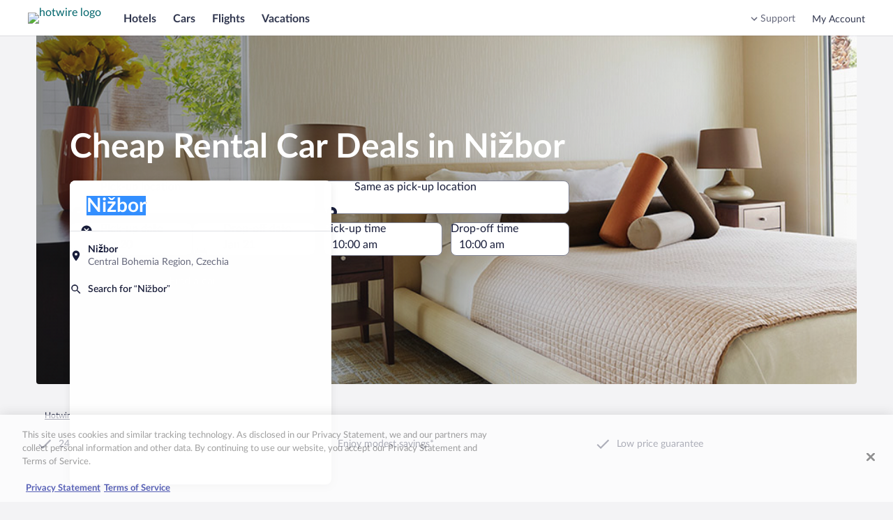

--- FILE ---
content_type: application/javascript
request_url: https://c.travel-assets.com/blossom-flex-ui/blossom-wizard-car-pwa.c0669b25cdce2bf43ef1.js
body_size: 8406
content:
/*@license For license information please refer to blossom-wizard-car-pwa.licenses.txt*/
(self.__LOADABLE_LOADED_CHUNKS__=self.__LOADABLE_LOADED_CHUNKS__||[]).push([[69660],{83215:function(e,t,a){a.r(t),a.d(t,{WizardCarPWA:function(){return we},default:function(){return Ae}});var n=a(96540),i=a(15938),r=a(36312),o=a(19069),l=a(72195),c=a(1192),d=a(68174),s=a(14891),m=a(86947),u=a(89575),p=a(95615),f=a(23211),g=a(8983),E=a(52613),h=a(88267),S=a(43929),b=a(16703),v=a(93436),T=a(51416),C=a(14679),y=a(23031);const D=e=>{const{labelKey:t,timeValues:a,locKeys:i,timeCannonical:r,invalidKey:o,colSpan:l,onChange:d,value:s,use12hr:m,showTimeIcon:u=!0,dataTestId:p}=e,g=new y.F("TimeDropdown"),{formatText:E}=(0,c.useLocalization)(),h=E(t),S=m||!1;if(0===(null==a?void 0:a.length))return null;const b=i||v.X,D=(r||T.x).map(((e,t)=>n.createElement("option",{"data-time":e,value:a[t],key:g.next()},E(S?b.time12hrs[t]:b.time24hrs[t]))));return n.createElement(f.T,{colSpan:l},n.createElement("div",null,n.createElement(C._,{"aria-label":h,icon:u?"access_time":void 0,invalid:E(o),label:h,onChange:d,value:s,"data-testid":p},D)))};var I=a(70307),O=a(50224);const k=e=>e.addSearchFilter||void 0===e.addSearchFilter,R=(0,O.L)("flexModuleModelStore","context")((0,i.observer)((e=>{const{templateComponent:t,flexModuleModelStore:a,context:i}=e;if(a&&i){const{searchContext:e}=i,{metadata:{id:r}}=t,o=a.getModel(r);if(!o)return null;if(k(o))switch(e.pageType){case"Travel-Guide-CarRentalCompany":case"Car-Rental-Guide-Suppliers":case"Car-Rental-Destination-Suppliers":const t="hotwire"===i.site.brand?e.carSupplier.code:`["${e.carSupplier.code}"]`;return n.createElement("input",{type:"hidden",name:"selVen",value:t,"data-testid":"selVen"});case"Car-Rental-Guide-Car-Class":return n.createElement("input",{type:"hidden",name:"selCC",value:`["${e.carClass.toLowerCase()}"]`,"data-testid":"selCC"});default:return null}}return null}))),w=(0,i.observer)((e=>{const t=e.lobState.isDifferentDropOff,a=e.pageName,[i,r]=n.useState(!1);return n.useEffect((()=>{r(t||!1)}),[t]),n.createElement("div",null,n.createElement("input",{type:"hidden",name:"pickupIATACode",value:e.lobState.location.origin.metaData.ttla,"data-testid":"originCode-input"}),n.createElement("input",{type:"hidden",name:"dpln",value:e.lobState.location.origin.metaData.regionId,"data-testid":"originId-input"}),n.createElement("input",{type:"hidden",name:"returnIATACode",value:e.lobState.location.destination.metaData.ttla,"data-testid":"destinationCode-input"}),n.createElement("input",{type:"hidden",name:"drid1",value:i?e.lobState.location.destination.metaData.regionId:"","data-testid":"destinationId-input"}),n.createElement("input",{type:"hidden",name:"time1",value:e.lobState.pickupTime,"data-testid":"pickupTime"}),n.createElement("input",{type:"hidden",name:"time2",value:e.lobState.returnTime,"data-testid":"returnTime"}),n.createElement("input",{type:"hidden",name:"olat",value:e.lobState.olat,"data-testid":"olat"}),n.createElement("input",{type:"hidden",name:"olon",value:e.lobState.olon,"data-testid":"olon"}),n.createElement("input",{type:"hidden",name:"dlat",value:e.lobState.dlat,"data-testid":"dlat"}),n.createElement("input",{type:"hidden",name:"dlon",value:e.lobState.dlon,"data-testid":"dlon"}),n.createElement("input",{type:"hidden",name:"dagv",value:"1","data-testid":"dagv"}),n.createElement("input",{type:"hidden",name:"subm",value:"1","data-testid":"subm"}),n.createElement("input",{type:"hidden",name:"fdrp",value:"0","data-testid":"fdrp"}),n.createElement("input",{type:"hidden",name:"ttyp",value:"2","data-testid":"ttyp"}),n.createElement("input",{type:"hidden",name:"acop",value:"2","data-testid":"acop"}),n.createElement("input",{type:"hidden",name:"rdus",value:"10","data-testid":"rdus"}),n.createElement("input",{type:"hidden",name:"rdct",value:"1","data-testid":"rdct"}),n.createElement("input",{type:"hidden",name:"styp",value:"4","data-testid":"styp"}),n.createElement("input",{type:"hidden",name:"rfrr",value:a,"data-testid":"rfrr"}),n.createElement(R,{templateComponent:e.templateComponent}))})),A=(0,i.observer)((e=>{const{formatDateString:t}=(0,c.useLocalization)();return n.createElement("div",null,n.createElement("input",{type:"hidden",name:"pickupDateTime",value:`${t(e.lobState.date.start,{raw:"yyyy-MM-dd"})}T${e.lobState.pickupTime}`,"data-testid":"pickupTime"}),n.createElement("input",{type:"hidden",name:"returnDateTime",value:`${t(e.lobState.date.end,{raw:"yyyy-MM-dd"})}T${e.lobState.returnTime}`,"data-testid":"returnTime"}),n.createElement("input",{type:"hidden",name:"pickupIATACode",value:e.lobState.location.origin.metaData.ttla,"data-testid":"originCode-input"}),n.createElement("input",{type:"hidden",name:"returnIATACode",value:e.lobState.location.destination.metaData.ttla,"data-testid":"destinationCode-input"}),n.createElement("input",{type:"hidden",name:"clientID",value:e.lobState.config.clientID,"data-testid":"clientID"}),n.createElement("input",{type:"hidden",name:"residenceID",value:e.lobState.config.residenceID,"data-testid":"residenceID"}),n.createElement("input",{type:"hidden",name:"age",value:e.lobState.config.age,"data-testid":"age"}))}));var L=a(13780),P=a(42971);const z=({onDifferentDropOffSelected:e,isDiffDropOff:t,labelToken:a})=>{const{formatText:i}=(0,c.useLocalization)();return n.createElement(f.T,{colSpan:"all"},n.createElement("div",null,n.createElement(P.x,{id:"diff-drop-of-toggle",checked:t,onChange:e,"data-testid":"diff-drop-of-toggle"},i(a))))},x=({onDriverAgeInRange:e,isDriverAgeInRange:t,carConfig:a})=>{const{formatText:i}=(0,c.useLocalization)(),{driverAgeRange:r,driverAgeDescription:o}=L.X,{minRangeAge:l,maxRangeAge:d}=a;return n.createElement(f.T,{colSpan:"all"},n.createElement("div",null,n.createElement(P.x,{id:"driver-age-in-range-toggle",description:i(o,l,d),checked:!t,onChange:e},i(r,l,d)),n.createElement("input",{type:"hidden",name:"ageInRange",value:t.toString(),"data-testid":"driver-age-in-range-input"})))};var W=a(95079);var N=(0,i.observer)((({carWizardState:e,colSpan:t,setInputsRefs:a})=>{const{formatText:i}=(0,c.useLocalization)(),{updateDriversAgeInput:r,driversAge:o,driversAgeInvalidKey:l}=e,d=n.createRef(),{driversAgePlaceholder:s}=L.X;return n.useEffect((()=>{a(d)})),n.createElement(f.T,{colSpan:t},n.createElement("div",null,n.createElement(W.R,{id:"drivers-age",name:"drivers-age",label:i(s),onChange:r,value:o,placeholder:i(s),invalid:i(l),domRef:d}),n.createElement("input",{type:"hidden",name:"age",value:o,"data-testid":"drivers-age-input"})))}));const F=({onAARPChange:e,isAARPChecked:t})=>{const{formatText:a}=(0,c.useLocalization)(),i=t?"on":"off";return n.createElement(f.T,{colSpan:"all"},n.createElement("div",null,n.createElement(P.x,{id:"aarp-checkbox-toggle",description:a(L.X.aarpDescription),checked:t,onChange:e},a(L.X.aarpLabel)),n.createElement("input",{type:"hidden",name:"aarpcr",value:i,"data-testid":"aarp-input"})))};var M=a(26451),_=a(19250),B=a(85625),K=a(53735),V=a(28667),G=a(41681),U=a(75826);const H=(0,i.observer)((({wizardState:e})=>{const{formatText:t}=(0,c.useLocalization)(),a=(0,U.KY)();return n.createElement(l.N,{margin:{blockstart:"three"}},n.createElement("div",{"data-testid":"pwp-toggle"},n.createElement(G.Y,{id:"pwpToggle",checked:e.isPayWithPointsChecked,onChange:()=>{e.togglePayWithPointsChecked();const t=(e=>{const t=e;return{moduleName:"wizard-car-pwa",action:_.rc.CLICK,linkName:`${t} wizard v2 expando`,rfrr:`pwpToggle.${t}`}})(e.isPayWithPointsChecked);(0,_.Wu)(t,a)},switchPosition:"trailing",value:String(e.isPayWithPointsChecked)},e.isPayWithPointsChecked?t(e.config.payWithPointsCheckedToken):t(e.config.payWithCashCheckedToken)),n.createElement("input",{type:"hidden",name:"useRewards",value:String(e.isPayWithPointsChecked),"data-testid":"cars-pwp-toggle-input"})))})),j=(0,i.observer)((e=>{var t;const{carWizardState:a,carConfig:i,isDiffDropOff:r,onDifferentDropOffSelected:o,setIsDifferentDropOff:c,isDriverAgeInRange:s,isAARPChecked:m,onDriverAgeInRange:u,onAARPChange:p,setInputsRefs:v,globalConfig:T,page:C,templateComponent:y,stickyLayout:O,sticky:k,cookies:R,isCenteredSubmitButton:P}=e,W=null==T?void 0:T.halfWizard,{pickUpTimeLabel:G,dropOffTimeLabel:U}=L.X,j=a.config.timeFormats.timeFormat12Hour,{isCarFormValid:$,updateInvalidFormsState:X}=a,Q={small:2,medium:12},Y={small:2,medium:6,large:O?3:6},q={small:2,medium:12,large:O?4:W?12:6},J={small:1,medium:6,large:O?2:W?6:3},Z={small:2,medium:W?6:4},ee=null!==(t=null==R?void 0:R.getCookie("actx"))&&void 0!==t?t:void 0,te={viewOnSmallAndMediumViewPort:n.createElement(K.X,{justifyContent:"start"},n.createElement(l.N,{margin:{blockstart:"two"}},n.createElement("div",null,n.createElement(H,{wizardState:a})))),viewOnLargeViewPort:n.createElement(f.T,{colSpan:Y,colEnd:13},n.createElement(V.C,null,n.createElement(K.X,{justifyContent:"end"},n.createElement(H,{wizardState:a}))))};$&&X(),n.useEffect((()=>{const{innerWidth:e}=window;c(e>575&&!k)}),[]);const ae=C?C.pageName:"unknown",ne={schemaName:"referrer",messageContent:{referrerId:`${ae}.${W?"HalfBiasedWizard":"FullBiasedWizard"}.CarSearch.SQM`,eventType:_.rc.CLICK}};return n.createElement(n.Fragment,null,n.createElement(d.LM,null,n.createElement(d.NP,null,n.createElement(n.Fragment,null,!i.isBiasedWizardEmpty&&!i.carType&&n.createElement(M.y,{carWizardState:a}))),n.createElement(d.zQ,null),n.createElement(d.rw,null)),n.createElement(l.N,{padding:{blockstart:"three"}},n.createElement(g.w,{columns:Q,space:"three"},!$&&n.createElement(h.Y,{locHeadingToken:e.getLocError(!1),locHeadingArgs:a.moreThanOneError()&&[a.numberOfErrors],locLinkToken:e.getLocError(!0),linkClickFocusId:"id-roundtrip-error",inputErrorRef:a.errorInputRef,colSpan:Q,setInputsRefs:v}),n.createElement(S.a,{setInputsRefs:v,originField:!0,destinationField:!1,lobState:a,colSpan:Y,globalConfig:T}),n.createElement(d.LM,null,n.createElement(d.rw,null,n.createElement(n.Fragment,null,!O&&n.createElement(S.a,{originField:!1,destinationField:!0,lobState:a,colSpan:Y,globalConfig:T}),O&&n.createElement(n.Fragment,null,n.createElement(b.A,{lobState:a,colSpan:q,singleDateSelect:!0,setInputsRefs:v}),n.createElement(D,{labelKey:G,timeValues:a.config.timeValues,onChange:a.setPickupTime,value:a.pickupTime,invalidKey:a.timeStartInvalidKey,colSpan:J,use12hr:j,showTimeIcon:!0}),n.createElement(D,{labelKey:U,timeValues:a.config.timeValues,onChange:a.setReturnTime,value:a.returnTime,colSpan:J,use12hr:j,showTimeIcon:!0}),n.createElement(E.D,{lobState:a,rfrr:"SearchClick_Cars",globalConfig:T,extraUISTracking:ne,hasStickyWizard:!0}))))))),n.createElement(d.LM,null,n.createElement(d.NP,null,n.createElement(n.Fragment,null,n.createElement(l.N,{margin:{blockstart:"three"}},n.createElement(g.w,{columns:Q,space:"three"},n.createElement(z,{isDiffDropOff:r,onDifferentDropOffSelected:o,labelToken:i.location.origin.differentDropOffToken}))),n.createElement(l.N,{margin:{blockstart:"three"}},n.createElement(g.w,{columns:Q,space:"three"},r&&n.createElement(S.a,{originField:!1,destinationField:!0,lobState:a,colSpan:Y,globalConfig:T}))))),n.createElement(d.rw,null)),n.createElement(l.N,{margin:{blockstart:"three"}},n.createElement(g.w,{columns:Q,space:"three"},O&&n.createElement(n.Fragment,null,n.createElement(l.N,{margin:{blockstart:"three"}},n.createElement(z,{isDiffDropOff:r,onDifferentDropOffSelected:o,labelToken:i.location.origin.differentDropOffToken})),n.createElement(l.N,{margin:{blockstart:"three"}},r&&n.createElement(S.a,{originField:!1,destinationField:!0,lobState:a,colSpan:{large:4},globalConfig:T}))),!O&&n.createElement(n.Fragment,null,n.createElement(b.A,{lobState:a,colSpan:q,singleDateSelect:!0,setInputsRefs:v}),n.createElement(D,{labelKey:G,timeValues:a.config.timeValues,onChange:a.setPickupTime,value:a.pickupTime,invalidKey:a.timeStartInvalidKey,colSpan:J,use12hr:j,showTimeIcon:!0}),n.createElement(D,{labelKey:U,timeValues:a.config.timeValues,onChange:a.setReturnTime,value:a.returnTime,colSpan:J,use12hr:j,showTimeIcon:!0}),i.driveAgeCheckbox&&n.createElement(x,{isDriverAgeInRange:s,onDriverAgeInRange:u,carConfig:i}),i.driveAgeCheckbox&&!s&&n.createElement(N,{carWizardState:a,colSpan:{small:2,medium:6},setInputsRefs:v}),i.AARPCheckbox&&n.createElement(F,{isAARPChecked:m,onAARPChange:p})))),!O&&i.showVendorOptions&&n.createElement(I.L,{carWizardState:a,mainColSpan:Q,colSpan:Z,globalConfig:T}),i.enableCarsPWPToggle&&n.createElement(B.Experiment,{name:"eps_cars_loyalty_toggle"},n.createElement(B.ExperimentControl,null),n.createElement(B.ExperimentVariant,{bucket:1},ee&&n.createElement(B.Experiment,{name:"Delta_BSA_Loyalty_Toggle"},n.createElement(B.ExperimentControl,null),n.createElement(B.ExperimentVariant,{bucket:1},n.createElement(d.LM,null,n.createElement(d.NP,null,te.viewOnSmallAndMediumViewPort),n.createElement(d.rw,null,te.viewOnSmallAndMediumViewPort),n.createElement(d.zQ,null,te.viewOnLargeViewPort)))),!ee&&n.createElement(d.LM,null,n.createElement(d.NP,null,te.viewOnSmallAndMediumViewPort),n.createElement(d.rw,null,te.viewOnSmallAndMediumViewPort),n.createElement(d.zQ,null,te.viewOnLargeViewPort)))),!O&&n.createElement(E.D,{lobState:a,rfrr:"SearchClick_Cars",globalConfig:T,extraUISTracking:ne,isCenteredButton:P}),i.isCarTrawler?n.createElement(A,{lobState:a,templateComponent:y,pageName:ae}):n.createElement(w,{lobState:a,templateComponent:y,pageName:ae}))}));var $=a(4258);const X=(0,i.observer)((e=>{const{carWizardState:t,datesColSpan:a,timeColSpan:i,setInputsRefs:r}=e,o=t.config.timeFormats.timeFormat12Hour;return n.createElement(n.Fragment,null,n.createElement(b.A,{lobState:t,singleDate:!0,additionalSingleDate:!0,colSpan:a,startId:"d2",setInputsRefs:r}),n.createElement(D,{labelKey:L.X.gtDepartureTime,timeValues:t.config.gtConfig.timeValues,onChange:t.setReturnTime,value:t.returnTime,colSpan:i,use12hr:o,invalidKey:t.timeEndInvalidKey,showTimeIcon:!0}))})),Q=e=>{const{formatText:t}=(0,c.useLocalization)();return n.createElement(f.T,{colSpan:"all"},n.createElement("div",null,n.createElement(P.x,{id:"book-roundtrip-toggle",onChange:e.toggleBookRoundtrip,checked:e.roundTripChecked},t(L.X.gtRoundtrip)),n.createElement("input",{type:"hidden",name:"roundTrip",value:e.roundTripChecked.toString(),"data-testid":"book-roundtrip-input"})))};var Y=a(19891);const q=e=>{const t=Y.c[Y.u.indexOf(e.pickUpTime)],a=e.dropOffTime?Y.c[Y.u.indexOf(e.dropOffTime)]:e.dropOffTime,i=e.direction;return n.createElement(n.Fragment,null,n.createElement("input",{type:"hidden",name:"pickUpTime",value:t,"data-testid":"pickupTime"}),n.createElement("input",{type:"hidden",name:"dropOffTime",value:a,"data-testid":"dropOffTime"}),n.createElement("input",{type:"hidden",name:"airportCode",value:e.airportCode,"data-testid":"airportCode"}),n.createElement("input",{type:"hidden",name:"hotelId",value:e.hotelId,"data-testid":"hotelId"}),n.createElement("input",{type:"hidden",name:"regionId",value:e.regionId,"data-testid":"regionId"}),!i&&n.createElement("input",{type:"hidden",name:"direction",value:"H2A","data-testid":"locationDirection"}))};var J=a(46621),Z=a(88415);const ee=(0,i.observer)((e=>{const{fieldConfig:t,context:a,onLocationFieldUpdate:i,fieldInvalidKey:r,location:o,setInputsRefs:l,groundTransportLocationState:d,maxWidth:s,minWidth:m}=e,{formatText:u}=(0,c.useLocalization)();return t.essAdapterConfig.regionId=d.regionId,n.createElement(V.C,{maxWidth:s,minWidth:m},n.createElement("div",null,n.createElement(Z.Q,{context:a,onUpdate:i,icon:t.icon,name:t.inputName,label:u(t.labelToken),typeaheadPlaceholder:u(t.typeaheadLabelToken),invalid:u(r),value:o.value,essAdapterConfig:t.essAdapterConfig,stid:`location-field-${t.inputName}`,config:t,location:o,setInputsRefs:l})))}));var te=a(97695),ae=a(6412),ne=a(25859),ie=a(79611),re=a(39366);const oe=e=>{const{onSwapTypeheadLocations:t,showGTOnly:a}=e,{formatText:i}=(0,c.useLocalization)(),r=i(te.Y.switchLocKey),o=a?"gt-swap-button":"common-swap-button",l=i(te.Y.switchActionLocKey),[s,m]=n.useState(!1),u=()=>{const e=s?l:`${l}.`;(0,re.liveAnnounce)(e,re.Level.ASSERTIVE),m(!s),t()};return n.createElement(d.LM,null,n.createElement(d.NP,null,n.createElement(ie.P,{type:"absolute",position:{top:"six",right:"four",zindex:"layer3"},className:`${o}`},n.createElement(ae.y,{onClick:u,type:"button","data-testid":"swap_vert","aria-label":r},n.createElement(ne.LD,{id:"swap-location",name:"swap_vert",size:ne.So.MEDIUM,className:"iconColor"})))),n.createElement(d.zQ,null,n.createElement(ie.P,{type:"absolute",position:{top:"one",zindex:"layer3"},className:`${o}`},n.createElement(ae.y,{onClick:u,type:"button","data-testid":"swap_horiz","aria-label":r},n.createElement(ne.LD,{id:"swap-location",name:"swap_horiz",size:ne.So.MEDIUM,className:"iconColor"})))))},le=(0,i.inject)("context","analytics")((0,i.observer)((({context:e,groundTransportationLocationState:t,colSpan:a,setInputsRefs:i,lobState:r,analytics:o,showGTOnly:l})=>{if(!e)return null;const{originConfig:c,location:s,originInvalidKey:m,destinationConfig:u,destinationInvalidKey:p}=t,g=e=>{t.updateOriginSelection(e),v.trackEvent(S+J.mE)},E=e=>{t.updateDestinationSelection(e),v.trackEvent(b+J.mE)},h=()=>{t.swapTypeaheadLocations()},S="origin.",b="destination.",v=(0,J.dy)(r.trackingEnabled,o,r.moduleName);return n.createElement(f.T,{colSpan:a},n.createElement("div",{className:"GroundTransportationLocation"},n.createElement(d.LM,null,n.createElement(d.NP,null,n.createElement(K.X,{direction:"column",space:"two"},n.createElement(ee,{context:e,fieldConfig:c,fieldInvalidKey:m,location:s.origin,onLocationFieldUpdate:g,setInputsRefs:i,groundTransportLocationState:t}),n.createElement(oe,{onSwapTypeheadLocations:h,showGTOnly:l}),n.createElement(ee,{context:e,fieldConfig:u,fieldInvalidKey:p,location:s.destination,onLocationFieldUpdate:E,setInputsRefs:i,groundTransportLocationState:t}))),n.createElement(d.zQ,null,n.createElement(K.X,{space:"two"},n.createElement(ee,{context:e,fieldConfig:c,fieldInvalidKey:m,location:s.origin,onLocationFieldUpdate:g,setInputsRefs:i,groundTransportLocationState:t,maxWidth:"half_width",minWidth:"half_width"}),n.createElement(oe,{onSwapTypeheadLocations:h,showGTOnly:l}),n.createElement(ee,{context:e,fieldConfig:u,fieldInvalidKey:p,location:s.destination,onLocationFieldUpdate:E,setInputsRefs:i,groundTransportLocationState:t,maxWidth:"half_width",minWidth:"half_width"}))))))}))),ce=(0,i.observer)((e=>{const{carWizardState:t,carWizardState:{pickupTime:a,isGroundTransportFormValid:i,returnTime:r,groundTransportationLocationState:o,updateInvalidFormsState:c},setInputsRefs:s,toggleBookRoundtrip:m,showGTOnly:f}=e,S=e.carWizardState.roundTrip,{gtArrivalTime:v,gtDepartureTime:T,gtArrivalDate:C,gtDepartureDate:y}=L.X,{isOriginAirport:I,updateFieldsFromQueryParams:O,airportCode:k,hotelId:R}=o,w=t.config.timeFormats.timeFormat12Hour,[A]=(0,$.useSearchParams)(),P=f?{small:1,medium:4}:{small:1,large:12},z=f?{small:1,medium:12}:{small:1,medium:12,large:6},x=f?{small:1,medium:4}:{small:1,medium:6,large:3},W=f?{small:1,medium:4}:{small:1,medium:6,large:3};i&&c(),n.useEffect((()=>{O(A),f&&t.updateGroundTransfersFieldsFromQueryParams(A)}),[]);const N=I?C:y,F=I?v:T;return t.config.gtConfig.date.start.labelToken=N,n.createElement(n.Fragment,null,n.createElement(l.N,{margin:{blockstart:"one"}},n.createElement(g.w,{columns:{small:1,medium:12},space:"three"},n.createElement(n.Fragment,null,!i&&n.createElement(h.Y,{locHeadingToken:e.getLocError(!1),locHeadingArgs:t.moreThanOneError()&&[t.numberOfErrors],locLinkToken:e.getLocError(!0),linkClickFocusId:"id-roundtrip-error",inputErrorRef:t.errorInputRef,colSpan:{small:2,medium:12},setInputsRefs:s}),!f&&n.createElement(d.LM,null,n.createElement(d.NP,null,n.createElement(u.x,{lobState:t,colSpan:P,config:e.gtConfig.travelers,triggerType:p.G.LINK_BUTTON})),n.createElement(d.rw,null)),n.createElement(le,{groundTransportationLocationState:o,colSpan:z,setInputsRefs:s,lobState:t,showGTOnly:f}),n.createElement(B.Experiment,{name:"Remove_Same_Day_GT"},n.createElement(B.ExperimentControl,null,n.createElement(b.A,{lobState:t,singleDate:!0,colSpan:x,setInputsRefs:s})),n.createElement(B.ExperimentVariant,{bucket:1},n.createElement(b.A,{lobState:t,singleDate:!0,colSpan:x,setInputsRefs:s,validStartDateOffset:2}))),n.createElement(D,{labelKey:F,timeValues:t.config.gtConfig.timeValues,onChange:t.setPickupTime,value:a,invalidKey:t.timeStartInvalidKey,colSpan:W,use12hr:w,showTimeIcon:!0}),f&&n.createElement(u.x,{lobState:t,colSpan:P,config:e.gtConfig.travelers}),I&&n.createElement(Q,{toggleBookRoundtrip:m,roundTripChecked:S}),I&&S&&n.createElement(X,{carWizardState:t,datesColSpan:{small:1,medium:6,large:3},timeColSpan:{small:1,medium:6,large:3},setInputsRefs:s})))),n.createElement(E.D,{lobState:e.carWizardState,globalConfig:e.globalConfig}),n.createElement(q,{pickUpTime:a,dropOffTime:S?r:"",direction:I,airportCode:k,hotelId:R,regionId:o.regionId}))}));var de=a(71877),se=a(42955),me=a(88616);const ue=(0,i.observer)((({context:e,isAARPChecked:t,isDriverAgeInRange:a,isDiffDropOff:i,onAARPChange:f,onDifferentDropOffSelected:g,onDriverAgeInRange:E,onTabOptionSelected:h,selectedTab:S,setIsDifferentDropOff:b,toggleBookRoundtrip:v,wizardState:T,showGTOnly:C=!1,pageHeading:y,setInputsRefs:D,getLocError:I,templateComponent:O,page:k,sticky:R,cookies:w,wizardCarPWAModel:A,compositionStore:P})=>{var z,x;const{formatText:W}=(0,c.useLocalization)(),[N,F]=n.useState(!1),_=Boolean(!!R),{globalWizardState:B,carWizardState:G,carWizardState:{config:U},carWizardState:{config:{gtConfig:H}}}=T,$=B.config,X=U.includeGT,Q=S===r.Rx.RENTAL?U.isCarTrawler?U.form.action.replace("{locale}",e.locale.substr(0,2)):U.form.action:H.form.action,{config:{fmTitleId:Y}}=O,q=(0,de.f4)(O),J=(null==A?void 0:A.subTitleFromPageSubHeader)&&(null===(z=null==P?void 0:P.composition)||void 0===z?void 0:z.pageSubHeadline)||void 0,Z={carWizardState:G,toggleBookRoundtrip:v,setInputsRefs:D,getLocError:I,gtConfig:H,globalConfig:$,showGTOnly:C},ee=n.createElement(ce,Object.assign({},Z)),te=n.createElement(j,{templateComponent:O,setInputsRefs:D,carWizardState:G,carConfig:U,onDriverAgeInRange:E,onDifferentDropOffSelected:g,setIsDifferentDropOff:b,isDriverAgeInRange:a,isDiffDropOff:i,getLocError:I,onAARPChange:f,isAARPChecked:t,globalConfig:$,page:k,stickyLayout:N,sticky:_,cookies:w,isCenteredSubmitButton:A.isCenteredSubmitButton}),ae=n.createElement("form",{noValidate:!0,action:C?null===(x=null==H?void 0:H.form)||void 0===x?void 0:x.action:Q,autoComplete:"off",className:"WizardCarPWA",id:U.elementId,"data-fm":q,"data-fm-title-id":Y,"data-testid":"wizard",onSubmit:G.submit},C?ee:n.createElement(n.Fragment,null,n.createElement(s.W,{lobState:G,customTitle:y}),n.createElement(m.a,{lobState:G,customSubTitle:J}),X?n.createElement(l.N,{margin:{blockstart:"three"}},n.createElement(o.Qr,{selectedTab:G.subLOBState,tabsType:o.Y4.NATURAL,onTabSelect:e=>{h(e)},noNavigationItems:()=>n.createElement(d.LM,null,n.createElement(d.NP,null),n.createElement(d.rw,null,n.createElement(n.Fragment,null,!U.isBiasedWizardEmpty&&!U.carType&&n.createElement(K.X,{className:"carTypeSelect"},n.createElement(V.C,null,n.createElement(M.y,{carWizardState:G}))),G.subLOBState===r.Rx.GROUND_TRANSPORTATION&&n.createElement(l.N,{padding:{inline:"six"}},n.createElement(K.X,{alignItems:"center",space:"six"},n.createElement(V.C,null,n.createElement(u.x,{lobState:G,colSpan:{medium:12},config:G.groundTransportationLocationState.config.travelers,triggerType:p.G.LINK_BUTTON}))))))),tabAnchorType:o.cr.BUTTON,className:"carTypeList"},n.createElement(o.Xl,{name:r.Rx.RENTAL,displayName:W(L.X.carTabTitle),id:"Rental-cars-transportation",targetURI:"carsForm"},G.subLOBState===r.Rx.RENTAL&&te),n.createElement(o.Xl,{name:r.Rx.GROUND_TRANSPORTATION,displayName:W(L.X.gtTabTitle),id:"Airport-transportation",targetURI:"ground-transfers"},G.subLOBState===r.Rx.GROUND_TRANSPORTATION&&ee))):te));return n.createElement(d.LM,null,n.createElement(d.NP,null,ae),n.createElement(d.zQ,null,_?n.createElement("div",{className:"WizardCarPWA-sticky"},n.createElement(se.D,{zIndex:400,onFixed:e=>F(e)},n.createElement(me.s,{layout:"fullwidth",canvasTheme:N?"primary":"none",paddedViewRow:N},n.createElement(l.N,{padding:N?{blockend:"four"}:void 0},ae)))):n.createElement(n.Fragment,null,ae)))}));var pe=a(46997),fe=a(46289),ge=a(59836);const Ee=({onDifferentDropOffSelected:e,isDiffDropOff:t,labelToken:a})=>{const{formatText:i}=(0,c.useLocalization)();return n.createElement(ie.P,{position:{left:"minus-four",top:"one"},type:"relative"},n.createElement(ge.q,{onClick:e,type:"button","data-testid":"different-dropoff-location-link-toggle"},n.createElement(ne.LD,{name:t?"remove":"add"}),i(a)))},he=(e,t,a)=>`${a(e,{raw:"yyyy-MM-dd"})}T${t}:00`,Se=(0,O.L)("wizardState")((0,i.observer)((({wizardState:e,templateComponent:t})=>{const{formatDate:a}=(0,c.useLocalization)(),{start:i,end:r}=e.carWizardState.date,{pickupTime:o,returnTime:l}=e.carWizardState,d=he(i,o,a),s=he(r,l,a);return n.createElement(n.Fragment,null,n.createElement("input",{type:"hidden",name:"start",value:d,"data-testid":"pickupTime"}),n.createElement("input",{type:"hidden",name:"end",value:s,"data-testid":"returnTime"}),n.createElement(R,{templateComponent:t}))})));var be=a(46521);const ve=(0,i.observer)((e=>{const{carWizardState:t,isDiffDropOff:a,onDifferentDropOffSelected:i,setIsDifferentDropOff:r,setInputsRefs:o,globalConfig:c,carConfig:s,templateComponent:m}=e,{pickUpTimeLabel:u,dropOffTimeLabel:p}=L.X,{timeFormats:f,timeValues:E,timeCannonical:v}=t.config,T=f.timeFormat12Hour,{isCarFormValid:C,updateInvalidFormsState:y}=t,{isMultiLOB:I}=(0,be.B)(),O=I?"four":"three",k=I?6:4,R={small:2,medium:12,large:12},w={small:2,medium:12,large:k},A={small:2,medium:12,large:k},P={small:1,medium:6,large:I?3:2};return C&&y(),n.useEffect((()=>{const{innerWidth:e}=window;r(e>575)}),[]),n.createElement(n.Fragment,null,n.createElement(l.N,{padding:{blockstart:"three"}},n.createElement(g.w,{columns:R,space:O},!C&&n.createElement(h.Y,{locHeadingToken:e.getLocError(!1),locHeadingArgs:t.moreThanOneError()&&[t.numberOfErrors],locLinkToken:e.getLocError(!0),linkClickFocusId:"id-roundtrip-error",inputErrorRef:t.errorInputRef,colSpan:R,setInputsRefs:o}),n.createElement(S.a,{setInputsRefs:o,originField:!0,destinationField:!1,lobState:t,colSpan:w,globalConfig:c}),n.createElement(d.LM,null,n.createElement(d.rw,null,n.createElement(S.a,{originField:!1,destinationField:!0,lobState:t,colSpan:w,globalConfig:c}))))),n.createElement(d.LM,null,n.createElement(d.NP,null,n.createElement(n.Fragment,null,n.createElement(l.N,{margin:{blockstart:"three"}},n.createElement(g.w,{columns:R,space:"three"},a&&n.createElement(S.a,{originField:!1,destinationField:!0,lobState:t,colSpan:w,globalConfig:c}))),n.createElement(K.X,{space:"three"},n.createElement(Ee,{isDiffDropOff:a,onDifferentDropOffSelected:i,labelToken:s.location.origin.differentDropOffToken})))),n.createElement(d.rw,null)),n.createElement(l.N,{margin:{blockstart:"three"}},n.createElement(g.w,{columns:R,space:O},n.createElement(b.A,{lobState:t,colSpan:A,singleDateSelect:!0,setInputsRefs:o,useHiddenInputs:!1}),n.createElement(D,{labelKey:u,timeValues:E,locKeys:t.config.locKeys,timeCannonical:v,onChange:t.setPickupTime,value:t.pickupTime,invalidKey:t.timeStartInvalidKey,colSpan:P,use12hr:T,showTimeIcon:!1,dataTestId:"pickUpTime"}),n.createElement(D,{labelKey:p,timeValues:E,locKeys:t.config.locKeys,timeCannonical:v,onChange:t.setReturnTime,value:t.returnTime,colSpan:P,use12hr:T,showTimeIcon:!1,dataTestId:"dropOffTime"}))),n.createElement(Se,{templateComponent:m}),n.createElement(l.N,{margin:{blockstart:"three",blockend:"three"}},n.createElement(g.w,{columns:{small:1,medium:12,large:12},space:O},I&&n.createElement(fe.F,{colSpan:{large:4}}),n.createElement(pe.b,{lobState:t,colSpan:{small:1,medium:12,large:4},globalConfig:c}))))}));var Te=a(16945);const Ce=(0,i.observer)((({isDiffDropOff:e,onDifferentDropOffSelected:t,setIsDifferentDropOff:a,wizardState:{globalWizardState:i,carWizardState:r},setInputsRefs:o,getLocError:l,templateComponent:c,wizardCarPWAModel:d})=>{const{config:s}=r,{config:{fmTitleId:m}}=c,u=(0,de.f4)(c);return(0,Te.H)(r),(0,Te.h)(r,d.defaultToUserLocation),n.createElement("form",{noValidate:!0,action:s.form.action,autoComplete:"off",className:"WizardCarPWA",id:s.elementId,"data-fm":u,"data-fm-title-id":m,"data-module":"searchCarForm",onSubmit:r.submit},n.createElement(ve,{templateComponent:c,setInputsRefs:o,carWizardState:r,carConfig:s,onDifferentDropOffSelected:t,setIsDifferentDropOff:a,isDiffDropOff:e,getLocError:l,globalConfig:i.config}))}));var ye,De=a(18750),Ie=a(74102);!function(e){e.DEFAULT="default",e.HOTWIRE="hotwire"}(ye||(ye={}));var Oe=a(22027),ke=a(30871),Re=function(e,t,a,n){var i,r=arguments.length,o=r<3?t:null===n?n=Object.getOwnPropertyDescriptor(t,a):n;if("object"==typeof Reflect&&"function"==typeof Reflect.decorate)o=Reflect.decorate(e,t,a,n);else for(var l=e.length-1;l>=0;l--)(i=e[l])&&(o=(r<3?i(o):r>3?i(t,a,o):i(t,a))||o);return r>3&&o&&Object.defineProperty(t,a,o),o};let we=class extends n.Component{constructor(e){super(e),Object.defineProperty(this,"model",{enumerable:!0,configurable:!0,writable:!0,value:void 0}),Object.defineProperty(this,"isGTFlexModule",{enumerable:!0,configurable:!0,writable:!0,value:e=>"wizard-gt-pwa"===e}),Object.defineProperty(this,"setSelectedTabOptions",{enumerable:!0,configurable:!0,writable:!0,value:e=>{const{wizardState:t}=this.props;t.carWizardState.updateSubLOBState(e)}}),Object.defineProperty(this,"toggleDifferentDropOff",{enumerable:!0,configurable:!0,writable:!0,value:()=>{const{wizardState:e}=this.props;this.setState((({isDiffDropOff:e})=>({isDiffDropOff:!e}))),e.carWizardState.toggleIsDifferentDropOff()}}),Object.defineProperty(this,"setIsDifferentDropOff",{enumerable:!0,configurable:!0,writable:!0,value:e=>{const{wizardState:t}=this.props;this.setState((()=>({isDiffDropOff:e}))),t.carWizardState.setIsDifferentDropoff(e)}}),Object.defineProperty(this,"toggleDriverAgeInRange",{enumerable:!0,configurable:!0,writable:!0,value:()=>{this.setState((({isDriverAgeInRange:e})=>({isDriverAgeInRange:!e})))}}),Object.defineProperty(this,"onAARPChange",{enumerable:!0,configurable:!0,writable:!0,value:()=>{this.setState((({isAARPChecked:e})=>({isAARPChecked:!e})))}}),Object.defineProperty(this,"toggleBookRoundtrip",{enumerable:!0,configurable:!0,writable:!0,value:()=>{const{wizardState:e}=this.props;e.carWizardState.toggleBookRoundtrip()}}),Object.defineProperty(this,"onTabOptionSelected",{enumerable:!0,configurable:!0,writable:!0,value:e=>{this.setSelectedTabOptions(e)}}),Object.defineProperty(this,"onDifferentDropOffSelected",{enumerable:!0,configurable:!0,writable:!0,value:()=>this.toggleDifferentDropOff()}),Object.defineProperty(this,"onDriverAgeInRange",{enumerable:!0,configurable:!0,writable:!0,value:()=>this.toggleDriverAgeInRange()}),Object.defineProperty(this,"setInputsRefs",{enumerable:!0,configurable:!0,writable:!0,value:(e,t)=>{const{wizardInputsArray:a}=this.props.wizardState.carWizardState;a.push(e),t&&a.push(t)}}),Object.defineProperty(this,"getLocError",{enumerable:!0,configurable:!0,writable:!0,value:e=>{const{carWizardState:t,carWizardState:{config:a}}=this.props.wizardState;return e?t.moreThanOneError()?a.form.submitButton.locFirstWarningLinkToken:a.form.submitButton.locWarningLinkToken:t.numberOfErrors?a.form.submitButton.locWarningsWithNumberToken:a.form.submitButton.locWarningsToken}}),this.state={isDiffDropOff:!1,isDriverAgeInRange:!0,isAARPChecked:!1};const{wizardState:t,templateComponent:a,flexModuleModelStore:n,context:i}=this.props,{carWizardState:r}=t;if(!a||!n)return;const{metadata:{id:o}}=a,l=n.getModel(o);l&&(this.model=l,r.overrideConfig((()=>{var e,t;r.config.elementId=o,r.config.heading.fixedTitle=this.model.fixedLobTitle,r.config.heading.lobSubtitleBreakPoint=this.model.lobSubtitleBreakPoint,r.config.heading.hideLobTitle=this.model.hideLobTitle,r.config.includeGT=null!==(e=this.model.includeGT)&&void 0!==e?e:r.config.includeGT,r.config.disableVendorCouponCode=null!==(t=this.model.disableVendorCouponCode)&&void 0!==t?t:r.config.disableVendorCouponCode,r.config.iHaveDiscount=r.config.disableVendorCouponCode?"wizard.car.having.brand.title":"wizard.car.having.discount","Car-Rental-Guide"===i.searchContext.pageType&&(0,De.d)(i,"Cars_Wizard_Editable_CTA_texts")&&(r.config.form.submitButton.locToken="wizard.search.btn.copy.find-deals"),this.model.titleFromPageHeader&&(r.config.heading.differentiatedTitles=!1),l.subTitleFromPageSubHeader&&(r.config.heading.lobSubtitleBreakPoint="on");const a=e=>e.indexOf("google")<0?`${e}|google`:e,n=r.config.location.destination.essAdapterConfig.features,c=r.config.location.origin.essAdapterConfig.features;if(r.config.location.destination.essAdapterConfig.features=a(n),r.config.location.origin.essAdapterConfig.features=a(c),(0,De.d)(i,"Cars_Lift30DaysRestrictionOnEMEA")&&(r.config.date.maxDaysRange=329),"Car-Rental-Supplier-Locations"===i.searchContext.pageType&&k(this.model)){const{carSupplierLocation:e,carSupplier:t}=i.searchContext;r.location.origin.value=`${t.name} - ${e.address.firstAddressLine}, ${e.address.city}, ${e.address.province} ${e.address.postalCode}`}const{defaultOffsetDates:d}=r.config.date,{startDateOffset:s,endDateOffset:m}=(0,Ie.O)(this.model);d&&void 0!==s&&void 0!==m&&(d.start=s,d.end=m);const u=(0,Oe.V)((0,ke.fE)("useRewards"));r.config.enableCarsPWPToggle=this.model.showCarsPWPToggle||void 0!==u,void 0!==u&&(r.isPayWithPointsChecked=u)})),r.updateDateFromConfig())}componentDidMount(){const{wizardState:e,templateComponent:t}=this.props,{carWizardState:a}=e;this.isGTFlexModule(t.type)?a.updateSubLOBState(r.Rx.GROUND_TRANSPORTATION):(this.setState((()=>({isDiffDropOff:e.carWizardState.isDifferentDropOff}))),a.updateSubLOBState(r.Rx.RENTAL))}componentDidUpdate(){const{wizardState:e,templateComponent:t}=this.props;this.isGTFlexModule(t.type)&&e.carWizardState.updateSubLOBState(r.Rx.GROUND_TRANSPORTATION)}render(){var e;const{isDiffDropOff:t,isDriverAgeInRange:a,isAARPChecked:i}=this.state,{wizardState:r,compositionStore:o,templateComponent:l}=this.props;if(!this.model)return null;const{showPageHeading:c,titleFromPageHeader:d,enableStickiness:s=!1}=this.model,m=this.model.view===ye.HOTWIRE?Ce:ue;return n.createElement(m,Object.assign({},this.props,{onTabOptionSelected:this.onTabOptionSelected,toggleBookRoundtrip:this.toggleBookRoundtrip,onDifferentDropOffSelected:this.onDifferentDropOffSelected,setIsDifferentDropOff:this.setIsDifferentDropOff,onDriverAgeInRange:this.onDriverAgeInRange,onAARPChange:this.onAARPChange,isDiffDropOff:t,isDriverAgeInRange:a,isAARPChecked:i,showGTOnly:this.isGTFlexModule(l.type),pageHeading:(c||d)&&(null===(e=null==o?void 0:o.composition)||void 0===e?void 0:e.pageHeading)||void 0,selectedTab:r.carWizardState.subLOBState,getLocError:this.getLocError,setInputsRefs:this.setInputsRefs,wizardCarPWAModel:this.model,sticky:s}))}};we=Re([(0,i.inject)("wizardState","compositionStore","flexModuleModelStore","page"),i.observer],we);var Ae=we}}]);
//# sourceMappingURL=https://bernie-assets.s3.us-west-2.amazonaws.com/blossom-flex-ui/blossom-wizard-car-pwa.c0669b25cdce2bf43ef1.js.map